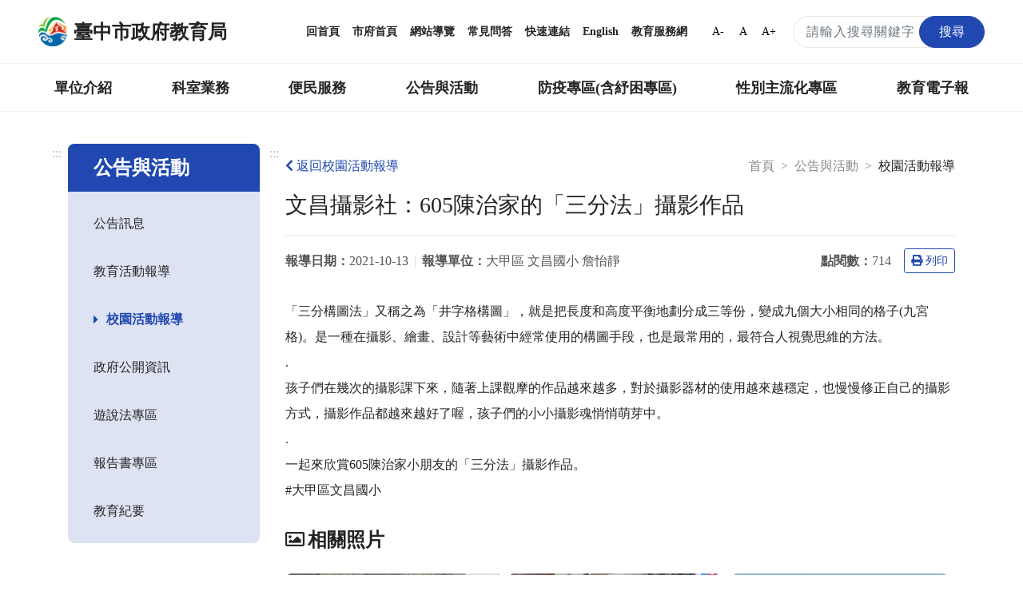

--- FILE ---
content_type: text/html; charset=UTF-8
request_url: https://www.tc.edu.tw/page/e78c96c9-54fc-453a-8119-72e5d4d0dcde/activity-school-content?id=90053
body_size: 17105
content:
<!DOCTYPE html>
<html lang="zh-TW">
<head>
    <meta charset="utf-8">
    <meta http-equiv="X-UA-Compatible" content="IE=edge">
    <meta name="DC.Title" content="臺中市政府教育局-校園活動報導"/>
    <meta name="DC.Subject" content="校園活動報導"/>
    <meta name="DC.Creator" content="TaiChung City Government"/>
    <meta name="DC.Publisher" content="TaiChung City Government"/>
    <meta name="DC.Date" content="2018-03-13"/>
    <meta name="DC.Type" content="文字"/>
    <meta name="DC.Identifier" content="387040000E"/>
    <meta name="DC.Contributor" content="TaiChung City Government"/>
    <meta name="DC.Format" content="text/html"/>
    <meta name="DC.Source" content="臺中市政府教育局"/>
    <meta name="DC.Language" content="中文"/>
    <meta name="DC.Rights" content="臺中市政府教育局"/>
    <meta name="Category.Theme" content="400"/>
    <meta name="Category.Cake" content="500"/>
    <meta name="Category.Service" content="300"/>
    <meta name="google-site-verification" content="_DBtMpKVEhHJHYqCKbZsF1_jkgjD_BbRTwk6SewRr0E"/>
    <meta name="DC.Keywords" content="臺中市政府, TaiChung City Government"/>
    <title>臺中市政府教育局-校園活動報導</title>
    <meta name="viewport" content="width=device-width, initial-scale=1">
    <link rel="canonical" href="https://www.tc.edu.tw">
    <link rel="icon" href="/img/favicon.ico">
    <link rel="stylesheet" href="/css/reset.css">
    <link rel="stylesheet" href="/css/bootstrap.min.css">
    <link href="/fontawesome/css/all.css" rel="stylesheet">
    <!--[if !IE]>-->
    <link rel="stylesheet" href="/css/style.css?v=20231229.0">
    <!--<![endif]-->
    <script src="/js/popper.min.js?v=20210520.0"></script>
    <script src="/js/jquery-3.5.1.min.js"></script>
    <script src="/js/bootstrap.min.js"></script>
    <script type="text/javascript">
        if (/MSIE \d|Trident.*rv:/.test(navigator.userAgent)) {
            document.write('<script src="/js/main-ie.js?version=20231219.0"><\/script>');
            document.write('<link rel="stylesheet" href="/css/style-ie.css?v=20231219.0">');
        } else {
            document.write('<script src="/js/main.js?version=20240515.0"><\/script>');
        }
    </script>
    <link rel="apple-touch-icon" href="/img/app-icon/apple-touch-icon-120x120.png">
    <link rel="apple-touch-icon" sizes="152" href="/img/app-icon/apple-touch-icon-152x152">
    <link rel="apple-touch-icon" sizes="167" href="/img/app-icon/apple-touch-icon-167x167">
    <link rel="apple-touch-icon" sizes="180" href="/img/app-icon/apple-touch-icon-180x180">
    <!-- Global site tag (gtag.js) - Google Analytics -->
    <script async src="https://www.googletagmanager.com/gtag/js?id=UA-21371904-1"></script>
    <script>
        window.dataLayer = window.dataLayer || [];
        function gtag(){dataLayer.push(arguments);}
        gtag('js', new Date());

        gtag('config', 'UA-21371904-1');
    </script>
        <link rel="stylesheet" href="/js/plugins/fancybox/jquery.fancybox.min.css">
    </head>
<body>
<noscript>
    <div class="noscript">您的瀏覽器不支援JavaScript功能，若部分網頁功能無法正常使用時，請開啟瀏覽器JavaScript狀態。<br>
        友善列印：請使用鍵盤按住Ctrl + P開啟列印功能<br>
        字級設定：IE6請利用鍵盤按住ALT鍵 + V → X → (G)最大(L)較大(M)中(S)較小(A)小，來選擇適合您的文字大小，而IE7（含）以上或Firefox瀏覽器則可利用鍵盤 Ctrl +
        (+)放大，(-)縮小來改變字型大小。
    </div>
</noscript>
<nav class="navbar navbar-expand-md" role="navigation">
    <a role="button" class="jump-to-main" href="#AC" tabindex="1">跳到主要內容區</a>
        <div class="navbar-top">
        <a class="navbar-brand" href="/" title="回首頁">
            <img src="/img/tc-logo/tc100logo1.png" alt="臺中市政府教育局局徽">
            <h1>臺中市政府教育局</h1>
        </a>
        <div class="navbar-nav">
            <a href="/" title="回首頁">回首頁</a>
            <a href="https://www.taichung.gov.tw/" target="_blank" title="市府首頁（另開新視窗）">市府首頁</a>
            <a href="/page/97c2eb9c-aeae-4710-ac57-f7152e377779" title="網站導覽">網站導覽</a>
            <a href="/page/cfbdf2b1-5421-4f06-8349-5f5774125738" title="常見問答">常見問答</a>
            <a href="/page/b661f080-9a52-4cb8-9ac2-c2f578f74e1f" title="快速連結">快速連結</a>
            <a href="https://english.taichung.gov.tw/education" target="_blank" title="English（另開新視窗）">English</a>
            <a href="https://service.tc.edu.tw/" target="_blank" title="教育服務網（另開新視窗）">教育服務網</a>
            <button onclick="SetFont('smallfont');" class="font-size-mode smallfont" title="字級變小">A-</button>
            <button onclick="SetFont('font');" class="font-size-mode font" title="預設字級">A</button>
            <button onclick="SetFont('bigfont');" class="font-size-mode bigfont" title="字級變大">A+</button>
            <div class="search-content">
                <form id="search_form" class="search-form" action="/search" method="get">
                    <label for="search_input" class="sr-only"></label>
                    <input name="q" id="search_input" type="text" class="form-control keyWord" accesskey="S"
                           title="搜尋關鍵字" placeholder="請輸入搜尋關鍵字"
                           aria-label="搜尋關鍵字">
                    <button type="submit" class="btn orange submit SearchBtn" title="搜尋"><span>搜尋</span></button>
                </form>
                <span id="search_close" class="search-close" aria-label="關閉搜尋"><i class="fas fa-times"
                                                                                  aria-hidden="true"></i></span>
                <span class="search search-open" aria-label="搜尋"><i class="fas fa-search" aria-hidden="true"></i></span>
            </div>
        </div>
    </div>
        <div class="navbar-bottom">
        <div class="nav-content">
            <ul data-function="nav_control">
                                                                            <li class="nav-item">
                                                            <span class="nav-tab">
                                    <a href="/page/0f22b6f8-a1e3-431a-a3b9-47d3644f4b77" title="單位介紹">單位介紹</a>
                                    </span>
                                <div class="dropdowns">
                                    <div class="secondary-nav">
                                                                                    <div class="sec-item">
                                                <div class="sec-tit">
                                                                                                            <a href="/page/88c049e4-8ff2-472e-90c3-84fa7e680223"
                                                           title="首長介紹">首長介紹</a>
                                                                                                    </div>
                                            </div>
                                                                                    <div class="sec-item">
                                                <div class="sec-tit">
                                                                                                            <a href="/page/f7ce1457-6e70-4b60-b641-917d78627e2c"
                                                           title="組織與職掌">組織與職掌</a>
                                                                                                    </div>
                                            </div>
                                                                                    <div class="sec-item">
                                                <div class="sec-tit">
                                                                                                            <a href="/page/742002fa-06d9-49e7-a25e-05f80c87e6b5"
                                                           title="各級學校">各級學校</a>
                                                                                                    </div>
                                            </div>
                                                                                    <div class="sec-item">
                                                <div class="sec-tit">
                                                                                                            <a href="/page/8d3601c1-609d-4cef-a2e3-ee1584b00c95"
                                                           title="局徽介紹">局徽介紹</a>
                                                                                                    </div>
                                            </div>
                                                                            </div>
                                </div>
                                                    </li>
                                                                                <li class="nav-item">
                                                            <span class="nav-tab">
                                    <a href="/page/7f41f790-be98-4fe6-8611-61eb729f114d" title="科室業務">科室業務</a>
                                    </span>
                                <div class="dropdowns">
                                    <div class="secondary-nav">
                                                                                    <div class="sec-item">
                                                <div class="sec-tit">
                                                                                                            <a href="/page/c9c7e389-1432-4c0f-a452-93bdb0364575"
                                                           title="局長室">局長室</a>
                                                                                                    </div>
                                            </div>
                                                                                    <div class="sec-item">
                                                <div class="sec-tit">
                                                                                                            <a href="/page/ac7f4ff8-2554-4eb2-938e-a408883991f2"
                                                           title="副局長室">副局長室</a>
                                                                                                    </div>
                                            </div>
                                                                                    <div class="sec-item">
                                                <div class="sec-tit">
                                                                                                            <a href="/page/30a981a6-281c-4b93-b37e-e293b2a34b78"
                                                           title="主任秘書">主任秘書</a>
                                                                                                    </div>
                                            </div>
                                                                                    <div class="sec-item">
                                                <div class="sec-tit">
                                                                                                            <a href="/page/00a0f22c-9428-4072-9e8c-6b6f16359c9f"
                                                           title="專門委員">專門委員</a>
                                                                                                    </div>
                                            </div>
                                                                                    <div class="sec-item">
                                                <div class="sec-tit">
                                                                                                            <a href="/page/9ac78e6e-c515-448f-a473-c7fd5c5dea4a"
                                                           title="高中職教育科">高中職教育科</a>
                                                                                                    </div>
                                            </div>
                                                                                    <div class="sec-item">
                                                <div class="sec-tit">
                                                                                                            <a href="/page/ab8b61b0-e358-4552-bd50-4e1f54a6d9db"
                                                           title="國中教育科">國中教育科</a>
                                                                                                    </div>
                                            </div>
                                                                                    <div class="sec-item">
                                                <div class="sec-tit">
                                                                                                            <a href="/page/1a98770c-7491-4959-9e5c-7f3dc07c37f6"
                                                           title="國小教育科">國小教育科</a>
                                                                                                    </div>
                                            </div>
                                                                                    <div class="sec-item">
                                                <div class="sec-tit">
                                                                                                            <a href="/page/4f8e250a-aaa8-46e4-a2e9-3252ff85c3c2"
                                                           title="幼兒教育科">幼兒教育科</a>
                                                                                                    </div>
                                            </div>
                                                                                    <div class="sec-item">
                                                <div class="sec-tit">
                                                                                                            <a href="/page/b94a70c2-29ab-4d2d-ae3d-a74755c3f06c"
                                                           title="終身教育科">終身教育科</a>
                                                                                                    </div>
                                            </div>
                                                                                    <div class="sec-item">
                                                <div class="sec-tit">
                                                                                                            <a href="/page/413cf1a3-d7ee-4488-ad1a-735d20c82888"
                                                           title="特殊教育科">特殊教育科</a>
                                                                                                    </div>
                                            </div>
                                                                                    <div class="sec-item">
                                                <div class="sec-tit">
                                                                                                            <a href="/page/1c1eeef3-43b9-4903-918a-3879995aaea8"
                                                           title="課程教學科">課程教學科</a>
                                                                                                    </div>
                                            </div>
                                                                                    <div class="sec-item">
                                                <div class="sec-tit">
                                                                                                            <a href="/page/4d94e9ed-6a30-46df-87e7-36054a25c8b1"
                                                           title="體育保健科">體育保健科</a>
                                                                                                    </div>
                                            </div>
                                                                                    <div class="sec-item">
                                                <div class="sec-tit">
                                                                                                            <a href="/page/4175f061-4a62-4c8d-b446-0eec42d7f393"
                                                           title="工程營繕科">工程營繕科</a>
                                                                                                    </div>
                                            </div>
                                                                                    <div class="sec-item">
                                                <div class="sec-tit">
                                                                                                            <a href="/page/acbbaaa0-750f-4fd7-b3dd-46e0f3b48745"
                                                           title="秘書室">秘書室</a>
                                                                                                    </div>
                                            </div>
                                                                                    <div class="sec-item">
                                                <div class="sec-tit">
                                                                                                            <a href="/page/704c6873-f3a5-44ab-a0d1-d1ebab153c3a"
                                                           title="學生事務室">學生事務室</a>
                                                                                                    </div>
                                            </div>
                                                                                    <div class="sec-item">
                                                <div class="sec-tit">
                                                                                                            <a href="/page/4458bee5-604f-4115-9d6b-d2686b344509"
                                                           title="人事室">人事室</a>
                                                                                                    </div>
                                            </div>
                                                                                    <div class="sec-item">
                                                <div class="sec-tit">
                                                                                                            <a href="/page/9f662bd9-a646-4953-9ac6-688e426f531f"
                                                           title="會計室">會計室</a>
                                                                                                    </div>
                                            </div>
                                                                                    <div class="sec-item">
                                                <div class="sec-tit">
                                                                                                            <a href="/page/8baf900a-980c-4197-a393-d8604cccbe4c"
                                                           title="政風室">政風室</a>
                                                                                                    </div>
                                            </div>
                                                                                    <div class="sec-item">
                                                <div class="sec-tit">
                                                                                                            <a href="/page/80fe2ea5-aad0-4692-9d6e-a9ac18d4e724"
                                                           title="家庭教育中心">家庭教育中心</a>
                                                                                                    </div>
                                            </div>
                                                                                    <div class="sec-item">
                                                <div class="sec-tit">
                                                                                                            <a href="/page/7771e183-2932-448b-aeef-4f05e56c0f4e"
                                                           title="臺中市教育網路中心">臺中市教育網路中心</a>
                                                                                                    </div>
                                            </div>
                                                                                    <div class="sec-item">
                                                <div class="sec-tit">
                                                                                                            <a href="/page/5b5108e7-5342-4711-b193-d6c3ffa0339f"
                                                           title="教師研習中心">教師研習中心</a>
                                                                                                    </div>
                                            </div>
                                                                                    <div class="sec-item">
                                                <div class="sec-tit">
                                                                                                            <a href="/page/edd8ab8d-eb3e-4b03-abb4-0a2969506b59"
                                                           title="專業實踐分團辦公室">專業實踐分團辦公室</a>
                                                                                                    </div>
                                            </div>
                                                                            </div>
                                </div>
                                                    </li>
                                                                                <li class="nav-item">
                                                            <span class="nav-tab">
                                    <a href="/page/42f1bb9b-401f-4040-b341-4999629a68ed" title="便民服務">便民服務</a>
                                    </span>
                                <div class="dropdowns">
                                    <div class="secondary-nav">
                                                                                    <div class="sec-item">
                                                <div class="sec-tit">
                                                                                                            <a href="/page/bf18f661-09ae-413e-ae67-ce752bb5d661"
                                                           title="重點業務">重點業務</a>
                                                                                                    </div>
                                            </div>
                                                                                    <div class="sec-item">
                                                <div class="sec-tit">
                                                                                                            <a href="/page/fd2c2e43-6d45-463d-ad3f-1c27330001d9"
                                                           title="教育局行事曆">教育局行事曆</a>
                                                                                                    </div>
                                            </div>
                                                                                    <div class="sec-item">
                                                <div class="sec-tit">
                                                                                                            <a href="/page/131cb09d-07a2-41bd-9acf-d8c009c3a47a"
                                                           title="檔案應用服務專區">檔案應用服務專區</a>
                                                                                                    </div>
                                            </div>
                                                                                    <div class="sec-item">
                                                <div class="sec-tit">
                                                                                                            <a href="/page/997ce801-5049-4af9-adcf-6ac75d87f87c"
                                                           title="法規下載">法規下載</a>
                                                                                                    </div>
                                            </div>
                                                                                    <div class="sec-item">
                                                <div class="sec-tit">
                                                                                                            <a href="/page/2e7ae731-405c-4283-ba4b-46bcd18a8811"
                                                           title="意見信箱">意見信箱</a>
                                                                                                    </div>
                                            </div>
                                                                            </div>
                                </div>
                                                    </li>
                                                                                <li class="nav-item">
                                                            <span class="nav-tab">
                                    <a href="/page/17eaf113-c954-4a41-ab6c-9199cfaa12b0" title="公告與活動">公告與活動</a>
                                    </span>
                                <div class="dropdowns">
                                    <div class="secondary-nav">
                                                                                    <div class="sec-item">
                                                <div class="sec-tit">
                                                                                                            <a href="/page/6ea0d0a0-c3e7-4485-9925-ac95271ad618"
                                                           title="公告訊息">公告訊息</a>
                                                                                                    </div>
                                            </div>
                                                                                    <div class="sec-item">
                                                <div class="sec-tit">
                                                                                                            <a href="/page/2d5c2c6c-bd4d-4d3c-a294-8a4f77a34d13"
                                                           title="教育活動報導">教育活動報導</a>
                                                                                                    </div>
                                            </div>
                                                                                    <div class="sec-item">
                                                <div class="sec-tit">
                                                                                                            <a href="/page/e78c96c9-54fc-453a-8119-72e5d4d0dcde"
                                                           title="校園活動報導">校園活動報導</a>
                                                                                                    </div>
                                            </div>
                                                                                    <div class="sec-item">
                                                <div class="sec-tit">
                                                                                                            <a href="/page/51044fbe-85f5-4cc0-a4af-ea2512916809"
                                                           title="政府公開資訊">政府公開資訊</a>
                                                                                                    </div>
                                            </div>
                                                                                    <div class="sec-item">
                                                <div class="sec-tit">
                                                                                                            <a href="/page/730555a6-263f-4e21-b6f1-5285f54d3935"
                                                           title="遊說法專區">遊說法專區</a>
                                                                                                    </div>
                                            </div>
                                                                                    <div class="sec-item">
                                                <div class="sec-tit">
                                                                                                            <a href="/page/77843e57-c4cb-4c41-94a2-c55aaf6a3e43"
                                                           title="報告書專區">報告書專區</a>
                                                                                                    </div>
                                            </div>
                                                                                    <div class="sec-item">
                                                <div class="sec-tit">
                                                                                                            <a href="/page/ce1653af-e584-470c-a3ad-4d0cd7216b90"
                                                           title="教育紀要">教育紀要</a>
                                                                                                    </div>
                                            </div>
                                                                            </div>
                                </div>
                                                    </li>
                                                                                <li class="nav-item">
                                                            <span class="nav-tab">
                                    <a href="/page/01d5d4b0-4402-4170-aea4-f02b2e65e82c" title="防疫專區(含紓困專區)">防疫專區(含紓困專區)</a>
                                    </span>
                                <div class="dropdowns">
                                    <div class="secondary-nav">
                                                                                    <div class="sec-item">
                                                <div class="sec-tit">
                                                                                                            <a href="/page/5bc00463-98ed-48f2-91d2-a9f95e8524b5"
                                                           title="學校政策">學校政策</a>
                                                                                                    </div>
                                            </div>
                                                                                    <div class="sec-item">
                                                <div class="sec-tit">
                                                                                                            <a href="/page/d4a78282-0c20-4696-bafd-8f1a8ac4289d"
                                                           title="防疫措施">防疫措施</a>
                                                                                                    </div>
                                            </div>
                                                                                    <div class="sec-item">
                                                <div class="sec-tit">
                                                                                                            <a href="/page/e74ff2a6-dae0-4874-835a-0b23f86ca791"
                                                           title="幼兒園">幼兒園</a>
                                                                                                    </div>
                                            </div>
                                                                                    <div class="sec-item">
                                                <div class="sec-tit">
                                                                                                            <a href="/page/79fe2363-95ea-41ab-a0ed-d811a1db43ba"
                                                           title="補習班、課照中心暨社區大學">補習班、課照中心暨社區大學</a>
                                                                                                    </div>
                                            </div>
                                                                                    <div class="sec-item">
                                                <div class="sec-tit">
                                                                                                            <a href="/page/42b69abf-8508-4ff8-a9ae-c5bca92b71f8"
                                                           title="臺中市居家安心照護方案">臺中市居家安心照護方案</a>
                                                                                                    </div>
                                            </div>
                                                                                    <div class="sec-item">
                                                <div class="sec-tit">
                                                                                                            <a href="/page/f808dc93-2400-452b-8fe0-55c0130f7ec6"
                                                           title="臺中市各級學校停課訊息">臺中市各級學校停課訊息</a>
                                                                                                    </div>
                                            </div>
                                                                                    <div class="sec-item">
                                                <div class="sec-tit">
                                                                                                            <a href="/page/49063efd-6e0c-494e-86bb-2f0a3243ed54"
                                                           title="學生疫苗">學生疫苗</a>
                                                                                                    </div>
                                            </div>
                                                                            </div>
                                </div>
                                                    </li>
                                                                                <li class="nav-item">
                                                            <span class="nav-tab">
                                    <a href="/page/88783181-6a4d-460a-9108-08b80ba0d02a" title="性別主流化專區">性別主流化專區</a>
                                    </span>
                                <div class="dropdowns">
                                    <div class="secondary-nav">
                                                                                    <div class="sec-item">
                                                <div class="sec-tit">
                                                                                                            <a href="/page/4a13b5da-ae6a-466d-9e6f-d172d302a77f"
                                                           title="性別平等專案小組">性別平等專案小組</a>
                                                                                                    </div>
                                            </div>
                                                                                    <div class="sec-item">
                                                <div class="sec-tit">
                                                                                                            <a href="/page/7c790466-395a-4288-bb69-361ba8865ff2"
                                                           title="性別意識培力">性別意識培力</a>
                                                                                                    </div>
                                            </div>
                                                                                    <div class="sec-item">
                                                <div class="sec-tit">
                                                                                                            <a href="/page/f4ee5e28-6a67-4e80-ad09-2bb510778929"
                                                           title="性別統計與分析">性別統計與分析</a>
                                                                                                    </div>
                                            </div>
                                                                                    <div class="sec-item">
                                                <div class="sec-tit">
                                                                                                            <a href="/page/28646a70-0bc7-494b-ad9a-60c726c40313"
                                                           title="性別影響評估">性別影響評估</a>
                                                                                                    </div>
                                            </div>
                                                                                    <div class="sec-item">
                                                <div class="sec-tit">
                                                                                                            <a href="/page/df1c560d-ba6b-4101-8014-4599b34014c7"
                                                           title="性別預算">性別預算</a>
                                                                                                    </div>
                                            </div>
                                                                                    <div class="sec-item">
                                                <div class="sec-tit">
                                                                                                            <a href="/page/8e866290-3366-4c95-b4e8-58e13987f2db"
                                                           title="CEDAW與性別平等宣導">CEDAW與性別平等宣導</a>
                                                                                                    </div>
                                            </div>
                                                                                    <div class="sec-item">
                                                <div class="sec-tit">
                                                                                                            <a href="/page/b219dcf0-c922-49d8-be5d-7c2476cd6ad9"
                                                           title="性別主流化執行成果">性別主流化執行成果</a>
                                                                                                    </div>
                                            </div>
                                                                                    <div class="sec-item">
                                                <div class="sec-tit">
                                                                                                            <a href="/page/4d764376-381d-4160-8951-480afefbf190"
                                                           title="性別相關法規">性別相關法規</a>
                                                                                                    </div>
                                            </div>
                                                                                    <div class="sec-item">
                                                <div class="sec-tit">
                                                                                                            <a href="/page/7910fe7b-d5e1-4cb9-962e-e2519d6cc3f6"
                                                           title="其他">其他</a>
                                                                                                    </div>
                                            </div>
                                                                            </div>
                                </div>
                                                    </li>
                                                                                <li class="nav-item">
                                                                                                <span class="nav-tab">
                                        <a href="https://epaper.tc.edu.tw" target="_blank" title="教育電子報（另開新視窗）">教育電子報</a>
                                    </span>
                                                                                    </li>
                                                                                    </ul>
        </div>
    </div>

        <div class="navbar-mobile">
        <div class="mobile-topnav">
            <a role="button" accesskey="U" id="AU" href="#AU" class="accesskey u" title="上方主選單連結區，此區塊呈現本網站的主選單連結(U)">:::</a>
            <span class="menu-open mr-3" role="button"
                  aria-label="展開選單">
                <i class="fas fa-bars" aria-hidden="true"></i>
                            </span>
            <a class="navbar-brand" href="/">
                <img src="/img/tc-logo/tc100logo1.png" alt="臺中市政府教育局局徽">
                <span>臺中市政府教育局</span>
            </a>
            <div class="topnav-right">
                <span class="search-open" aria-label="搜尋">
                    <i class="fas fa-search" aria-hidden="true"></i>
                </span>
                <div class="search-content">
                    <form id="m_search_form" class="search-form" action="/search" method="get">
                        <label for="search_input_sm" class="sr-only"></label>
                        <input name="q" type="text" id="search_input_sm" class="form-control" title="搜尋關鍵字"
                               placeholder="請輸入搜尋關鍵字" aria-label="搜尋關鍵字">
                        <button type="submit" class="btn orange submit" title="搜尋（另開新視窗）"><span>搜尋</span></button>
                    </form>
                    <span id="m_search_close" class="search-close" aria-label="關閉搜尋"><i class="fas fa-times"
                                                                                        aria-hidden="true"></i></span>
                </div>
            </div>
        </div>
        <div class="slide-mask"></div>
        <div class="slide">
            <ul class="mobile-accordion " id="m_accordion">
                <li class="nav-top">
                    <span class="menu-close" role="button" aria-label="展開選單">
                        <i class="fas fa-times" aria-hidden="true"></i>
                    </span>
                </li>
                <li class="nav-custom">
                    <a href="/page/97c2eb9c-aeae-4710-ac57-f7152e377779" title="網站導覽">網站導覽</a><a href="/page/cfbdf2b1-5421-4f06-8349-5f5774125738" title="常見問答">常見問答</a><a href="https://english.taichung.gov.tw/education" target="_blank"
                         title="English（另開新視窗）">English</a>

                </li>
                                                            <li class="nav-item nav-has-submenu">
                            <a role="button" href="#nav-0f22b6f8-a1e3-431a-a3b9-47d3644f4b77" class="nav-link" data-toggle="collapse"
                               data-target="#nav-0f22b6f8-a1e3-431a-a3b9-47d3644f4b77" aria-expanded="false" aria-controls="nav-0f22b6f8-a1e3-431a-a3b9-47d3644f4b77"
                               title="單位介紹">單位介紹</a>
                            <ul class="mobile-submenu collapse" id="nav-0f22b6f8-a1e3-431a-a3b9-47d3644f4b77" data-parent="#m_accordion">
                                                                    <li>
                                                                                    <a class="nav-link" href="/page/88c049e4-8ff2-472e-90c3-84fa7e680223"
                                               title="首長介紹">首長介紹</a>
                                                                            </li>
                                                                    <li>
                                                                                    <a class="nav-link" href="/page/f7ce1457-6e70-4b60-b641-917d78627e2c"
                                               title="組織與職掌">組織與職掌</a>
                                                                            </li>
                                                                    <li>
                                                                                    <a class="nav-link" href="/page/742002fa-06d9-49e7-a25e-05f80c87e6b5"
                                               title="各級學校">各級學校</a>
                                                                            </li>
                                                                    <li>
                                                                                    <a class="nav-link" href="/page/8d3601c1-609d-4cef-a2e3-ee1584b00c95"
                                               title="局徽介紹">局徽介紹</a>
                                                                            </li>
                                                            </ul>
                        </li>
                                                                                <li class="nav-item nav-has-submenu">
                            <a role="button" href="#nav-7f41f790-be98-4fe6-8611-61eb729f114d" class="nav-link" data-toggle="collapse"
                               data-target="#nav-7f41f790-be98-4fe6-8611-61eb729f114d" aria-expanded="false" aria-controls="nav-7f41f790-be98-4fe6-8611-61eb729f114d"
                               title="科室業務">科室業務</a>
                            <ul class="mobile-submenu collapse" id="nav-7f41f790-be98-4fe6-8611-61eb729f114d" data-parent="#m_accordion">
                                                                    <li>
                                                                                    <a class="nav-link" href="/page/c9c7e389-1432-4c0f-a452-93bdb0364575"
                                               title="局長室">局長室</a>
                                                                            </li>
                                                                    <li>
                                                                                    <a class="nav-link" href="/page/ac7f4ff8-2554-4eb2-938e-a408883991f2"
                                               title="副局長室">副局長室</a>
                                                                            </li>
                                                                    <li>
                                                                                    <a class="nav-link" href="/page/30a981a6-281c-4b93-b37e-e293b2a34b78"
                                               title="主任秘書">主任秘書</a>
                                                                            </li>
                                                                    <li>
                                                                                    <a class="nav-link" href="/page/00a0f22c-9428-4072-9e8c-6b6f16359c9f"
                                               title="專門委員">專門委員</a>
                                                                            </li>
                                                                    <li>
                                                                                    <a class="nav-link" href="/page/9ac78e6e-c515-448f-a473-c7fd5c5dea4a"
                                               title="高中職教育科">高中職教育科</a>
                                                                            </li>
                                                                    <li>
                                                                                    <a class="nav-link" href="/page/ab8b61b0-e358-4552-bd50-4e1f54a6d9db"
                                               title="國中教育科">國中教育科</a>
                                                                            </li>
                                                                    <li>
                                                                                    <a class="nav-link" href="/page/1a98770c-7491-4959-9e5c-7f3dc07c37f6"
                                               title="國小教育科">國小教育科</a>
                                                                            </li>
                                                                    <li>
                                                                                    <a class="nav-link" href="/page/4f8e250a-aaa8-46e4-a2e9-3252ff85c3c2"
                                               title="幼兒教育科">幼兒教育科</a>
                                                                            </li>
                                                                    <li>
                                                                                    <a class="nav-link" href="/page/b94a70c2-29ab-4d2d-ae3d-a74755c3f06c"
                                               title="終身教育科">終身教育科</a>
                                                                            </li>
                                                                    <li>
                                                                                    <a class="nav-link" href="/page/413cf1a3-d7ee-4488-ad1a-735d20c82888"
                                               title="特殊教育科">特殊教育科</a>
                                                                            </li>
                                                                    <li>
                                                                                    <a class="nav-link" href="/page/1c1eeef3-43b9-4903-918a-3879995aaea8"
                                               title="課程教學科">課程教學科</a>
                                                                            </li>
                                                                    <li>
                                                                                    <a class="nav-link" href="/page/4d94e9ed-6a30-46df-87e7-36054a25c8b1"
                                               title="體育保健科">體育保健科</a>
                                                                            </li>
                                                                    <li>
                                                                                    <a class="nav-link" href="/page/4175f061-4a62-4c8d-b446-0eec42d7f393"
                                               title="工程營繕科">工程營繕科</a>
                                                                            </li>
                                                                    <li>
                                                                                    <a class="nav-link" href="/page/acbbaaa0-750f-4fd7-b3dd-46e0f3b48745"
                                               title="秘書室">秘書室</a>
                                                                            </li>
                                                                    <li>
                                                                                    <a class="nav-link" href="/page/704c6873-f3a5-44ab-a0d1-d1ebab153c3a"
                                               title="學生事務室">學生事務室</a>
                                                                            </li>
                                                                    <li>
                                                                                    <a class="nav-link" href="/page/4458bee5-604f-4115-9d6b-d2686b344509"
                                               title="人事室">人事室</a>
                                                                            </li>
                                                                    <li>
                                                                                    <a class="nav-link" href="/page/9f662bd9-a646-4953-9ac6-688e426f531f"
                                               title="會計室">會計室</a>
                                                                            </li>
                                                                    <li>
                                                                                    <a class="nav-link" href="/page/8baf900a-980c-4197-a393-d8604cccbe4c"
                                               title="政風室">政風室</a>
                                                                            </li>
                                                                    <li>
                                                                                    <a class="nav-link" href="/page/80fe2ea5-aad0-4692-9d6e-a9ac18d4e724"
                                               title="家庭教育中心">家庭教育中心</a>
                                                                            </li>
                                                                    <li>
                                                                                    <a class="nav-link" href="/page/7771e183-2932-448b-aeef-4f05e56c0f4e"
                                               title="臺中市教育網路中心">臺中市教育網路中心</a>
                                                                            </li>
                                                                    <li>
                                                                                    <a class="nav-link" href="/page/5b5108e7-5342-4711-b193-d6c3ffa0339f"
                                               title="教師研習中心">教師研習中心</a>
                                                                            </li>
                                                                    <li>
                                                                                    <a class="nav-link" href="/page/edd8ab8d-eb3e-4b03-abb4-0a2969506b59"
                                               title="專業實踐分團辦公室">專業實踐分團辦公室</a>
                                                                            </li>
                                                            </ul>
                        </li>
                                                                                <li class="nav-item nav-has-submenu">
                            <a role="button" href="#nav-42f1bb9b-401f-4040-b341-4999629a68ed" class="nav-link" data-toggle="collapse"
                               data-target="#nav-42f1bb9b-401f-4040-b341-4999629a68ed" aria-expanded="false" aria-controls="nav-42f1bb9b-401f-4040-b341-4999629a68ed"
                               title="便民服務">便民服務</a>
                            <ul class="mobile-submenu collapse" id="nav-42f1bb9b-401f-4040-b341-4999629a68ed" data-parent="#m_accordion">
                                                                    <li>
                                                                                    <a class="nav-link" href="/page/bf18f661-09ae-413e-ae67-ce752bb5d661"
                                               title="重點業務">重點業務</a>
                                                                            </li>
                                                                    <li>
                                                                                    <a class="nav-link" href="/page/fd2c2e43-6d45-463d-ad3f-1c27330001d9"
                                               title="教育局行事曆">教育局行事曆</a>
                                                                            </li>
                                                                    <li>
                                                                                    <a class="nav-link" href="/page/131cb09d-07a2-41bd-9acf-d8c009c3a47a"
                                               title="檔案應用服務專區">檔案應用服務專區</a>
                                                                            </li>
                                                                    <li>
                                                                                    <a class="nav-link" href="/page/997ce801-5049-4af9-adcf-6ac75d87f87c"
                                               title="法規下載">法規下載</a>
                                                                            </li>
                                                                    <li>
                                                                                    <a class="nav-link" href="/page/2e7ae731-405c-4283-ba4b-46bcd18a8811"
                                               title="意見信箱">意見信箱</a>
                                                                            </li>
                                                            </ul>
                        </li>
                                                                                <li class="nav-item nav-has-submenu">
                            <a role="button" href="#nav-17eaf113-c954-4a41-ab6c-9199cfaa12b0" class="nav-link" data-toggle="collapse"
                               data-target="#nav-17eaf113-c954-4a41-ab6c-9199cfaa12b0" aria-expanded="false" aria-controls="nav-17eaf113-c954-4a41-ab6c-9199cfaa12b0"
                               title="公告與活動">公告與活動</a>
                            <ul class="mobile-submenu collapse" id="nav-17eaf113-c954-4a41-ab6c-9199cfaa12b0" data-parent="#m_accordion">
                                                                    <li>
                                                                                    <a class="nav-link" href="/page/6ea0d0a0-c3e7-4485-9925-ac95271ad618"
                                               title="公告訊息">公告訊息</a>
                                                                            </li>
                                                                    <li>
                                                                                    <a class="nav-link" href="/page/2d5c2c6c-bd4d-4d3c-a294-8a4f77a34d13"
                                               title="教育活動報導">教育活動報導</a>
                                                                            </li>
                                                                    <li>
                                                                                    <a class="nav-link" href="/page/e78c96c9-54fc-453a-8119-72e5d4d0dcde"
                                               title="校園活動報導">校園活動報導</a>
                                                                            </li>
                                                                    <li>
                                                                                    <a class="nav-link" href="/page/51044fbe-85f5-4cc0-a4af-ea2512916809"
                                               title="政府公開資訊">政府公開資訊</a>
                                                                            </li>
                                                                    <li>
                                                                                    <a class="nav-link" href="/page/730555a6-263f-4e21-b6f1-5285f54d3935"
                                               title="遊說法專區">遊說法專區</a>
                                                                            </li>
                                                                    <li>
                                                                                    <a class="nav-link" href="/page/77843e57-c4cb-4c41-94a2-c55aaf6a3e43"
                                               title="報告書專區">報告書專區</a>
                                                                            </li>
                                                                    <li>
                                                                                    <a class="nav-link" href="/page/ce1653af-e584-470c-a3ad-4d0cd7216b90"
                                               title="教育紀要">教育紀要</a>
                                                                            </li>
                                                            </ul>
                        </li>
                                                                                <li class="nav-item nav-has-submenu">
                            <a role="button" href="#nav-01d5d4b0-4402-4170-aea4-f02b2e65e82c" class="nav-link" data-toggle="collapse"
                               data-target="#nav-01d5d4b0-4402-4170-aea4-f02b2e65e82c" aria-expanded="false" aria-controls="nav-01d5d4b0-4402-4170-aea4-f02b2e65e82c"
                               title="防疫專區(含紓困專區)">防疫專區(含紓困專區)</a>
                            <ul class="mobile-submenu collapse" id="nav-01d5d4b0-4402-4170-aea4-f02b2e65e82c" data-parent="#m_accordion">
                                                                    <li>
                                                                                    <a class="nav-link" href="/page/5bc00463-98ed-48f2-91d2-a9f95e8524b5"
                                               title="學校政策">學校政策</a>
                                                                            </li>
                                                                    <li>
                                                                                    <a class="nav-link" href="/page/d4a78282-0c20-4696-bafd-8f1a8ac4289d"
                                               title="防疫措施">防疫措施</a>
                                                                            </li>
                                                                    <li>
                                                                                    <a class="nav-link" href="/page/e74ff2a6-dae0-4874-835a-0b23f86ca791"
                                               title="幼兒園">幼兒園</a>
                                                                            </li>
                                                                    <li>
                                                                                    <a class="nav-link" href="/page/79fe2363-95ea-41ab-a0ed-d811a1db43ba"
                                               title="補習班、課照中心暨社區大學">補習班、課照中心暨社區大學</a>
                                                                            </li>
                                                                    <li>
                                                                                    <a class="nav-link" href="/page/42b69abf-8508-4ff8-a9ae-c5bca92b71f8"
                                               title="臺中市居家安心照護方案">臺中市居家安心照護方案</a>
                                                                            </li>
                                                                    <li>
                                                                                    <a class="nav-link" href="/page/f808dc93-2400-452b-8fe0-55c0130f7ec6"
                                               title="臺中市各級學校停課訊息">臺中市各級學校停課訊息</a>
                                                                            </li>
                                                                    <li>
                                                                                    <a class="nav-link" href="/page/49063efd-6e0c-494e-86bb-2f0a3243ed54"
                                               title="學生疫苗">學生疫苗</a>
                                                                            </li>
                                                            </ul>
                        </li>
                                                                                <li class="nav-item nav-has-submenu">
                            <a role="button" href="#nav-88783181-6a4d-460a-9108-08b80ba0d02a" class="nav-link" data-toggle="collapse"
                               data-target="#nav-88783181-6a4d-460a-9108-08b80ba0d02a" aria-expanded="false" aria-controls="nav-88783181-6a4d-460a-9108-08b80ba0d02a"
                               title="性別主流化專區">性別主流化專區</a>
                            <ul class="mobile-submenu collapse" id="nav-88783181-6a4d-460a-9108-08b80ba0d02a" data-parent="#m_accordion">
                                                                    <li>
                                                                                    <a class="nav-link" href="/page/4a13b5da-ae6a-466d-9e6f-d172d302a77f"
                                               title="性別平等專案小組">性別平等專案小組</a>
                                                                            </li>
                                                                    <li>
                                                                                    <a class="nav-link" href="/page/7c790466-395a-4288-bb69-361ba8865ff2"
                                               title="性別意識培力">性別意識培力</a>
                                                                            </li>
                                                                    <li>
                                                                                    <a class="nav-link" href="/page/f4ee5e28-6a67-4e80-ad09-2bb510778929"
                                               title="性別統計與分析">性別統計與分析</a>
                                                                            </li>
                                                                    <li>
                                                                                    <a class="nav-link" href="/page/28646a70-0bc7-494b-ad9a-60c726c40313"
                                               title="性別影響評估">性別影響評估</a>
                                                                            </li>
                                                                    <li>
                                                                                    <a class="nav-link" href="/page/df1c560d-ba6b-4101-8014-4599b34014c7"
                                               title="性別預算">性別預算</a>
                                                                            </li>
                                                                    <li>
                                                                                    <a class="nav-link" href="/page/8e866290-3366-4c95-b4e8-58e13987f2db"
                                               title="CEDAW與性別平等宣導">CEDAW與性別平等宣導</a>
                                                                            </li>
                                                                    <li>
                                                                                    <a class="nav-link" href="/page/b219dcf0-c922-49d8-be5d-7c2476cd6ad9"
                                               title="性別主流化執行成果">性別主流化執行成果</a>
                                                                            </li>
                                                                    <li>
                                                                                    <a class="nav-link" href="/page/4d764376-381d-4160-8951-480afefbf190"
                                               title="性別相關法規">性別相關法規</a>
                                                                            </li>
                                                                    <li>
                                                                                    <a class="nav-link" href="/page/7910fe7b-d5e1-4cb9-962e-e2519d6cc3f6"
                                               title="其他">其他</a>
                                                                            </li>
                                                            </ul>
                        </li>
                                                                                <li class="nav-item">
                                                            <a class="nav-link" href="https://epaper.tc.edu.tw" target="_blank"
                                   title="教育電子報（另開新視窗）">教育電子報</a>
                                                    </li>
                                                                                <li class="nav-item nav-has-submenu">
                            <a role="button" href="#nav-57b33b23-3d5a-45c3-962d-6bffe7385d34" class="nav-link" data-toggle="collapse"
                               data-target="#nav-57b33b23-3d5a-45c3-962d-6bffe7385d34" aria-expanded="false" aria-controls="nav-57b33b23-3d5a-45c3-962d-6bffe7385d34"
                               title="網站資訊">網站資訊</a>
                            <ul class="mobile-submenu collapse" id="nav-57b33b23-3d5a-45c3-962d-6bffe7385d34" data-parent="#m_accordion">
                                                                    <li>
                                                                                    <a class="nav-link" href="/page/97c2eb9c-aeae-4710-ac57-f7152e377779"
                                               title="網站導覽">網站導覽</a>
                                                                            </li>
                                                                    <li>
                                                                                    <a class="nav-link" href="/page/cfbdf2b1-5421-4f06-8349-5f5774125738"
                                               title="常見問答">常見問答</a>
                                                                            </li>
                                                                    <li>
                                                                                    <a class="nav-link" href="/page/d9a68b7e-364d-4402-a2d3-2626df65486c"
                                               title="隱私權及資訊安全政策">隱私權及資訊安全政策</a>
                                                                            </li>
                                                                    <li>
                                                                                    <a class="nav-link" href="/page/d7d9c99b-2612-4233-abf6-93d8315f0f41"
                                               title="網站服務條款">網站服務條款</a>
                                                                            </li>
                                                                    <li>
                                                                                    <a class="nav-link" href="/page/fc61e928-127c-453a-b518-0a74d69c0ca8"
                                               title="無障礙宣告">無障礙宣告</a>
                                                                            </li>
                                                                    <li>
                                                                                    <a class="nav-link" href="/page/830081ec-82b5-4956-bbd7-4422473a9bce"
                                               title="交通指南">交通指南</a>
                                                                            </li>
                                                                    <li>
                                                                                    <a class="nav-link" href="/page/0b077cc4-15e5-4035-a067-840fc0f9d502"
                                               title="教育局電話分機一覽表">教育局電話分機一覽表</a>
                                                                            </li>
                                                                    <li>
                                                                                    <a class="nav-link" href="/page/be8c9fb8-5be9-49fb-83ba-19a547b9ed06"
                                               title="常用連結">常用連結</a>
                                                                            </li>
                                                                    <li>
                                                                                    <a class="nav-link" href="/page/b661f080-9a52-4cb8-9ac2-c2f578f74e1f"
                                               title="快速連結">快速連結</a>
                                                                            </li>
                                                            </ul>
                        </li>
                                                    <li class="nav-item">
                    <a class="nav-link" href="https://service.tc.edu.tw/" target="_blank" title="教育服務網（另開新視窗）">教育服務網</a>
                </li>
            </ul>
        </div>
    </div>
</nav>

<div class="mask-content"></div>
<main id="main" class="main-content">
            <section>
    <div class="container clearfix">
                <aside class="sidebar">
            <a accesskey="L" id="AL" href="#AL" class="accesskey" title="左方次選單連結區，此區塊呈現本網站的次選單連結(L)">:::</a>
            <div class="sidebar-title">公告與活動</div>
            <ul class="accordion sidebar-panel" id="">
                                    <li class="panel ">
                                                    <a href="/page/6ea0d0a0-c3e7-4485-9925-ac95271ad618" title="公告訊息">公告訊息</a>
                                            </li>
                                    <li class="panel ">
                                                    <a href="/page/2d5c2c6c-bd4d-4d3c-a294-8a4f77a34d13" title="教育活動報導">教育活動報導</a>
                                            </li>
                                    <li class="panel active">
                                                    <a href="/page/e78c96c9-54fc-453a-8119-72e5d4d0dcde" title="校園活動報導">校園活動報導</a>
                                            </li>
                                    <li class="panel ">
                                                    <a href="/page/51044fbe-85f5-4cc0-a4af-ea2512916809" title="政府公開資訊">政府公開資訊</a>
                                            </li>
                                    <li class="panel ">
                                                    <a href="/page/730555a6-263f-4e21-b6f1-5285f54d3935" title="遊說法專區">遊說法專區</a>
                                            </li>
                                    <li class="panel ">
                                                    <a href="/page/77843e57-c4cb-4c41-94a2-c55aaf6a3e43" title="報告書專區">報告書專區</a>
                                            </li>
                                    <li class="panel ">
                                                    <a href="/page/ce1653af-e584-470c-a3ad-4d0cd7216b90" title="教育紀要">教育紀要</a>
                                            </li>
                            </ul>
                                </aside>
        <div class="content-wrap">
            <a accesskey="C" id="AC" href="#AC" class="accesskey c" title="中間主要內容區，此區塊呈現網頁主要內容(C)">:::</a>
            <div class="header mb-sm-0 mb-3">
                <nav aria-label="breadcrumb">
                                        <ol class="breadcrumb">
                                                     <li class="breadcrumb-item"><a
                                        href="/"
                                        title="首頁">首頁</a>
                            </li>                               <li class="breadcrumb-item"><a
                                        href="/page/17eaf113-c954-4a41-ab6c-9199cfaa12b0"
                                        title="公告與活動">公告與活動</a>
                            </li>                               <li class="breadcrumb-item active" title="校園活動報導">校園活動報導</li>                      </ol>
                </nav>
                                                <a href="#" class="mr-auto goBack" title="返回上一頁">
                    <i class="fas fa-chevron-left left" aria-hidden="true"></i>返回校園活動報導</a>
                
            </div>
            <div class="content">
                            <div id="print-content">
                <h2 class="content-title">文昌攝影社：605陳治家的「三分法」攝影作品</h2>
                <div id="" class="content-info">
                    <div class="info-front">
                        <div>
                            <span class="font-weight-bold">報導日期：</span><span>2021-10-13</span>
                        </div>
                        <div><span class="font-weight-bold">報導單位：</span><span>大甲區 文昌國小 詹怡靜</span>
                        </div>
                    </div>
                    <div class="info-end">
                    <span class="mr-3">
                        <span class="font-weight-bold">點閱數：</span><span>714</span>
                    </span>
                        <button class="btn btn-outline-primary btn-sm" id="print-it" title="列印"><i
                                    class="fas fa-print left" aria-hidden="true"></i>列印
                        </button>
                    </div>
                </div>
                <div class="content-detail">
                    <p> 「三分構圖法」又稱之為「井字格構圖」，就是把長度和高度平衡地劃分成三等份，變成九個大小相同的格子(九宮格)。是一種在攝影、繪畫、設計等藝術中經常使用的構圖手段，也是最常用的，最符合人視覺思維的方法。<br />
.<br />
  孩子們在幾次的攝影課下來，隨著上課觀摩的作品越來越多，對於攝影器材的使用越來越穩定，也慢慢修正自己的攝影方式，攝影作品都越來越好了喔，孩子們的小小攝影魂悄悄萌芽中。<br />
.<br />
 一起來欣賞605陳治家小朋友的「三分法」攝影作品。<br />
#大甲區文昌國小</p>
                                            <div class="attachment">
                            <h3><i class="far fa-image left" aria-hidden="true"></i>相關照片</h3>
                            <ul class="attachment-photo" style="letter-spacing: -8px">
                                                                    <li style="letter-spacing: normal"><a href="/show-image/SchoolNewsFile-61662c3f6a86470509268b03.png" title="活動圖片" data-fancybox="gallery">
                                            <img src="/show-image/SchoolNewsFile-61662c3f6a86470509268b03.png"
                                                 alt="活動圖片">
                                        </a></li>
                                                                    <li style="letter-spacing: normal"><a href="/show-image/SchoolNewsFile-61662c406a86470509268b04.png" title="活動圖片" data-fancybox="gallery">
                                            <img src="/show-image/SchoolNewsFile-61662c406a86470509268b04.png"
                                                 alt="活動圖片">
                                        </a></li>
                                                                    <li style="letter-spacing: normal"><a href="/show-image/SchoolNewsFile-61662c406a86470509268b05.png" title="活動圖片" data-fancybox="gallery">
                                            <img src="/show-image/SchoolNewsFile-61662c406a86470509268b05.png"
                                                 alt="活動圖片">
                                        </a></li>
                                                                    <li style="letter-spacing: normal"><a href="/show-image/SchoolNewsFile-61662c416a86470509268b06.png" title="活動圖片" data-fancybox="gallery">
                                            <img src="/show-image/SchoolNewsFile-61662c416a86470509268b06.png"
                                                 alt="活動圖片">
                                        </a></li>
                                                                    <li style="letter-spacing: normal"><a href="/show-image/SchoolNewsFile-61662c416a86470509268b07.png" title="活動圖片" data-fancybox="gallery">
                                            <img src="/show-image/SchoolNewsFile-61662c416a86470509268b07.png"
                                                 alt="活動圖片">
                                        </a></li>
                                                            </ul>
                        </div>
                                    </div>
                <div class="content-footer">
                                            <div>
                            <span class="font-weight-bold">最後更新時間：</span><span>2021-10-13 09:54:30</span>
                        </div>
                                                                            </div>
            </div>
                    </div>
        </div>

    </div>
</section>

        <footer>
        <div class="footer-nav">
            <div class="footer-nav-control">
                <a role="button" href="#footer-nav-btn" id="footer-nav-btn" aria-expanded="true"><span>關閉</span><i class="fas fa-chevron-down right"
                                                                  aria-hidden="true"></i></a>
            </div>

            <div class="footer-nav-content">
                <div class="container">
                    <a role="button" accesskey="Z" id="AZ" href="#AZ" class="accesskey z" title="下方選單連結區(Z)">:::</a>
                    <div class="row">
                                                                                    <div class="footer-nav-item">
                                    <div class="footer-nav-title">
                                                                                    <a href="/page/0f22b6f8-a1e3-431a-a3b9-47d3644f4b77" title="單位介紹">單位介紹</a>
                                                                            </div>
                                                                            <ul class="footer-nav-list">
                                                                                            <li>
                                                                                                            <a href="/page/88c049e4-8ff2-472e-90c3-84fa7e680223"
                                                           title="首長介紹">首長介紹</a>
                                                                                                    </li>
                                                                                            <li>
                                                                                                            <a href="/page/f7ce1457-6e70-4b60-b641-917d78627e2c"
                                                           title="組織與職掌">組織與職掌</a>
                                                                                                    </li>
                                                                                            <li>
                                                                                                            <a href="/page/742002fa-06d9-49e7-a25e-05f80c87e6b5"
                                                           title="各級學校">各級學校</a>
                                                                                                    </li>
                                                                                            <li>
                                                                                                            <a href="/page/8d3601c1-609d-4cef-a2e3-ee1584b00c95"
                                                           title="局徽介紹">局徽介紹</a>
                                                                                                    </li>
                                                                                    </ul>
                                                                    </div>
                                                                                                                <div class="footer-nav-item">
                                    <div class="footer-nav-title">
                                                                                    <a href="/page/7f41f790-be98-4fe6-8611-61eb729f114d" title="科室業務">科室業務</a>
                                                                            </div>
                                                                            <ul class="footer-nav-list">
                                                                                            <li>
                                                                                                            <a href="/page/c9c7e389-1432-4c0f-a452-93bdb0364575"
                                                           title="局長室">局長室</a>
                                                                                                    </li>
                                                                                            <li>
                                                                                                            <a href="/page/ac7f4ff8-2554-4eb2-938e-a408883991f2"
                                                           title="副局長室">副局長室</a>
                                                                                                    </li>
                                                                                            <li>
                                                                                                            <a href="/page/30a981a6-281c-4b93-b37e-e293b2a34b78"
                                                           title="主任秘書">主任秘書</a>
                                                                                                    </li>
                                                                                            <li>
                                                                                                            <a href="/page/00a0f22c-9428-4072-9e8c-6b6f16359c9f"
                                                           title="專門委員">專門委員</a>
                                                                                                    </li>
                                                                                            <li>
                                                                                                            <a href="/page/9ac78e6e-c515-448f-a473-c7fd5c5dea4a"
                                                           title="高中職教育科">高中職教育科</a>
                                                                                                    </li>
                                                                                            <li>
                                                                                                            <a href="/page/ab8b61b0-e358-4552-bd50-4e1f54a6d9db"
                                                           title="國中教育科">國中教育科</a>
                                                                                                    </li>
                                                                                            <li>
                                                                                                            <a href="/page/1a98770c-7491-4959-9e5c-7f3dc07c37f6"
                                                           title="國小教育科">國小教育科</a>
                                                                                                    </li>
                                                                                            <li>
                                                                                                            <a href="/page/4f8e250a-aaa8-46e4-a2e9-3252ff85c3c2"
                                                           title="幼兒教育科">幼兒教育科</a>
                                                                                                    </li>
                                                                                            <li>
                                                                                                            <a href="/page/b94a70c2-29ab-4d2d-ae3d-a74755c3f06c"
                                                           title="終身教育科">終身教育科</a>
                                                                                                    </li>
                                                                                            <li>
                                                                                                            <a href="/page/413cf1a3-d7ee-4488-ad1a-735d20c82888"
                                                           title="特殊教育科">特殊教育科</a>
                                                                                                    </li>
                                                                                            <li>
                                                                                                            <a href="/page/1c1eeef3-43b9-4903-918a-3879995aaea8"
                                                           title="課程教學科">課程教學科</a>
                                                                                                    </li>
                                                                                            <li>
                                                                                                            <a href="/page/4d94e9ed-6a30-46df-87e7-36054a25c8b1"
                                                           title="體育保健科">體育保健科</a>
                                                                                                    </li>
                                                                                            <li>
                                                                                                            <a href="/page/4175f061-4a62-4c8d-b446-0eec42d7f393"
                                                           title="工程營繕科">工程營繕科</a>
                                                                                                    </li>
                                                                                            <li>
                                                                                                            <a href="/page/acbbaaa0-750f-4fd7-b3dd-46e0f3b48745"
                                                           title="秘書室">秘書室</a>
                                                                                                    </li>
                                                                                            <li>
                                                                                                            <a href="/page/704c6873-f3a5-44ab-a0d1-d1ebab153c3a"
                                                           title="學生事務室">學生事務室</a>
                                                                                                    </li>
                                                                                            <li>
                                                                                                            <a href="/page/4458bee5-604f-4115-9d6b-d2686b344509"
                                                           title="人事室">人事室</a>
                                                                                                    </li>
                                                                                            <li>
                                                                                                            <a href="/page/9f662bd9-a646-4953-9ac6-688e426f531f"
                                                           title="會計室">會計室</a>
                                                                                                    </li>
                                                                                            <li>
                                                                                                            <a href="/page/8baf900a-980c-4197-a393-d8604cccbe4c"
                                                           title="政風室">政風室</a>
                                                                                                    </li>
                                                                                            <li>
                                                                                                            <a href="/page/80fe2ea5-aad0-4692-9d6e-a9ac18d4e724"
                                                           title="家庭教育中心">家庭教育中心</a>
                                                                                                    </li>
                                                                                            <li>
                                                                                                            <a href="/page/7771e183-2932-448b-aeef-4f05e56c0f4e"
                                                           title="臺中市教育網路中心">臺中市教育網路中心</a>
                                                                                                    </li>
                                                                                            <li>
                                                                                                            <a href="/page/5b5108e7-5342-4711-b193-d6c3ffa0339f"
                                                           title="教師研習中心">教師研習中心</a>
                                                                                                    </li>
                                                                                            <li>
                                                                                                            <a href="/page/edd8ab8d-eb3e-4b03-abb4-0a2969506b59"
                                                           title="專業實踐分團辦公室">專業實踐分團辦公室</a>
                                                                                                    </li>
                                                                                    </ul>
                                                                    </div>
                                                                                                                <div class="footer-nav-item">
                                    <div class="footer-nav-title">
                                                                                    <a href="/page/42f1bb9b-401f-4040-b341-4999629a68ed" title="便民服務">便民服務</a>
                                                                            </div>
                                                                            <ul class="footer-nav-list">
                                                                                            <li>
                                                                                                            <a href="/page/bf18f661-09ae-413e-ae67-ce752bb5d661"
                                                           title="重點業務">重點業務</a>
                                                                                                    </li>
                                                                                            <li>
                                                                                                            <a href="/page/fd2c2e43-6d45-463d-ad3f-1c27330001d9"
                                                           title="教育局行事曆">教育局行事曆</a>
                                                                                                    </li>
                                                                                            <li>
                                                                                                            <a href="/page/131cb09d-07a2-41bd-9acf-d8c009c3a47a"
                                                           title="檔案應用服務專區">檔案應用服務專區</a>
                                                                                                    </li>
                                                                                            <li>
                                                                                                            <a href="/page/997ce801-5049-4af9-adcf-6ac75d87f87c"
                                                           title="法規下載">法規下載</a>
                                                                                                    </li>
                                                                                            <li>
                                                                                                            <a href="/page/2e7ae731-405c-4283-ba4b-46bcd18a8811"
                                                           title="意見信箱">意見信箱</a>
                                                                                                    </li>
                                                                                    </ul>
                                                                    </div>
                                                                                                                <div class="footer-nav-item">
                                    <div class="footer-nav-title">
                                                                                    <a href="/page/17eaf113-c954-4a41-ab6c-9199cfaa12b0" title="公告與活動">公告與活動</a>
                                                                            </div>
                                                                            <ul class="footer-nav-list">
                                                                                            <li>
                                                                                                            <a href="/page/6ea0d0a0-c3e7-4485-9925-ac95271ad618"
                                                           title="公告訊息">公告訊息</a>
                                                                                                    </li>
                                                                                            <li>
                                                                                                            <a href="/page/2d5c2c6c-bd4d-4d3c-a294-8a4f77a34d13"
                                                           title="教育活動報導">教育活動報導</a>
                                                                                                    </li>
                                                                                            <li>
                                                                                                            <a href="/page/e78c96c9-54fc-453a-8119-72e5d4d0dcde"
                                                           title="校園活動報導">校園活動報導</a>
                                                                                                    </li>
                                                                                            <li>
                                                                                                            <a href="/page/51044fbe-85f5-4cc0-a4af-ea2512916809"
                                                           title="政府公開資訊">政府公開資訊</a>
                                                                                                    </li>
                                                                                            <li>
                                                                                                            <a href="/page/730555a6-263f-4e21-b6f1-5285f54d3935"
                                                           title="遊說法專區">遊說法專區</a>
                                                                                                    </li>
                                                                                            <li>
                                                                                                            <a href="/page/77843e57-c4cb-4c41-94a2-c55aaf6a3e43"
                                                           title="報告書專區">報告書專區</a>
                                                                                                    </li>
                                                                                            <li>
                                                                                                            <a href="/page/ce1653af-e584-470c-a3ad-4d0cd7216b90"
                                                           title="教育紀要">教育紀要</a>
                                                                                                    </li>
                                                                                    </ul>
                                                                    </div>
                                                                                                                <div class="footer-nav-item">
                                    <div class="footer-nav-title">
                                                                                    <a href="/page/01d5d4b0-4402-4170-aea4-f02b2e65e82c" title="防疫專區(含紓困專區)">防疫專區(含紓困專區)</a>
                                                                            </div>
                                                                            <ul class="footer-nav-list">
                                                                                            <li>
                                                                                                            <a href="/page/5bc00463-98ed-48f2-91d2-a9f95e8524b5"
                                                           title="學校政策">學校政策</a>
                                                                                                    </li>
                                                                                            <li>
                                                                                                            <a href="/page/d4a78282-0c20-4696-bafd-8f1a8ac4289d"
                                                           title="防疫措施">防疫措施</a>
                                                                                                    </li>
                                                                                            <li>
                                                                                                            <a href="/page/e74ff2a6-dae0-4874-835a-0b23f86ca791"
                                                           title="幼兒園">幼兒園</a>
                                                                                                    </li>
                                                                                            <li>
                                                                                                            <a href="/page/79fe2363-95ea-41ab-a0ed-d811a1db43ba"
                                                           title="補習班、課照中心暨社區大學">補習班、課照中心暨社區大學</a>
                                                                                                    </li>
                                                                                            <li>
                                                                                                            <a href="/page/42b69abf-8508-4ff8-a9ae-c5bca92b71f8"
                                                           title="臺中市居家安心照護方案">臺中市居家安心照護方案</a>
                                                                                                    </li>
                                                                                            <li>
                                                                                                            <a href="/page/f808dc93-2400-452b-8fe0-55c0130f7ec6"
                                                           title="臺中市各級學校停課訊息">臺中市各級學校停課訊息</a>
                                                                                                    </li>
                                                                                            <li>
                                                                                                            <a href="/page/49063efd-6e0c-494e-86bb-2f0a3243ed54"
                                                           title="學生疫苗">學生疫苗</a>
                                                                                                    </li>
                                                                                    </ul>
                                                                    </div>
                                                                                                                <div class="footer-nav-item">
                                    <div class="footer-nav-title">
                                                                                    <a href="/page/88783181-6a4d-460a-9108-08b80ba0d02a" title="性別主流化專區">性別主流化專區</a>
                                                                            </div>
                                                                            <ul class="footer-nav-list">
                                                                                            <li>
                                                                                                            <a href="/page/4a13b5da-ae6a-466d-9e6f-d172d302a77f"
                                                           title="性別平等專案小組">性別平等專案小組</a>
                                                                                                    </li>
                                                                                            <li>
                                                                                                            <a href="/page/7c790466-395a-4288-bb69-361ba8865ff2"
                                                           title="性別意識培力">性別意識培力</a>
                                                                                                    </li>
                                                                                            <li>
                                                                                                            <a href="/page/f4ee5e28-6a67-4e80-ad09-2bb510778929"
                                                           title="性別統計與分析">性別統計與分析</a>
                                                                                                    </li>
                                                                                            <li>
                                                                                                            <a href="/page/28646a70-0bc7-494b-ad9a-60c726c40313"
                                                           title="性別影響評估">性別影響評估</a>
                                                                                                    </li>
                                                                                            <li>
                                                                                                            <a href="/page/df1c560d-ba6b-4101-8014-4599b34014c7"
                                                           title="性別預算">性別預算</a>
                                                                                                    </li>
                                                                                            <li>
                                                                                                            <a href="/page/8e866290-3366-4c95-b4e8-58e13987f2db"
                                                           title="CEDAW與性別平等宣導">CEDAW與性別平等宣導</a>
                                                                                                    </li>
                                                                                            <li>
                                                                                                            <a href="/page/b219dcf0-c922-49d8-be5d-7c2476cd6ad9"
                                                           title="性別主流化執行成果">性別主流化執行成果</a>
                                                                                                    </li>
                                                                                            <li>
                                                                                                            <a href="/page/4d764376-381d-4160-8951-480afefbf190"
                                                           title="性別相關法規">性別相關法規</a>
                                                                                                    </li>
                                                                                            <li>
                                                                                                            <a href="/page/7910fe7b-d5e1-4cb9-962e-e2519d6cc3f6"
                                                           title="其他">其他</a>
                                                                                                    </li>
                                                                                    </ul>
                                                                    </div>
                                                                                                                <div class="footer-nav-item">
                                    <div class="footer-nav-title">
                                                                                    <a href="https://epaper.tc.edu.tw" target="_blank"
                                               title="教育電子報（另開新視窗）">教育電子報<i
                                                        class="fas fa-external-link-alt right"
                                                        aria-hidden="true"></i></a>
                                                                            </div>
                                                                    </div>
                                                                                                                            </div>
                </div>
            </div>
        </div>
        <div class="footer">
            <div class="container">
                <div class="row footer-main">
                    <div class="col-12">
                        <div class="footer-link">
                            <a href="/page/830081ec-82b5-4956-bbd7-4422473a9bce" title="交通指南">交通指南</a><a href="/page/0b077cc4-15e5-4035-a067-840fc0f9d502" title="教育局電話分機一覽表">教育局電話分機一覽表</a><a href="/page/d9a68b7e-364d-4402-a2d3-2626df65486c" title="隱私權及資訊安全政策">隱私權及資訊安全政策</a><a href="/page/d7d9c99b-2612-4233-abf6-93d8315f0f41" title="網站服務條款">網站服務條款</a><a target="_blank" href="/page/fc61e928-127c-453a-b518-0a74d69c0ca8" title="無障礙宣告（另開新視窗）">無障礙宣告</a>
                        </div>
                    </div>
                    <div class="col-lg-8 col-12">
                        <div class="footer-info">
                            <p class="mb-0">
                                地址：420018 臺中市豐原區陽明街36號<a class="d-block d-sm-inline-block"
                                                         href="https://goo.gl/maps/efgFg6ZZPujnEZXp8"
                                                         target="_blank" title="google地圖臺中市政府教育局位址（另開新視窗）">（地圖）</a><br>
                                電話：04-22289111<br>
                                辦公時間：8:00-12:00 13:00-17:00，彈性上下班時間：8:00-8:30、13:00-13:30、17:00-17:30<br>
                                統一編號：10927401<br>
                                建議使用Chrome、Edge、Firefox瀏覽器
                            </p>
                        </div>
                    </div>
                    <div class="col-lg-4 col-12 d-flex align-items-center justify-content-center justify-content-lg-end">
                        <div class="footer-icon">
                                                        <a href="https://accessibility.moda.gov.tw/Applications/Detail?category=20240508164516" target="_blank" title="本網站通過無障礙A檢測（另開新視窗）">
                                <img src="/img/accessibility-A.png"
                                     alt="無障礙A級標章">
                            </a>
                                                        <a href="https://www.taichung.gov.tw/" target="_blank" title="臺中市政府網站（另開新視窗）">
                                <img src="/img/tc-logo-white.svg"
                                     alt="臺中市政府市徽">
                            </a>
                                                        <a href="https://www.gov.tw/" target="_blank" title="我的e政府網站（另開新視窗）">
                                <img src="/img/egov.png" alt="我的e政府">
                            </a>
                        </div>
                    </div>
                </div>
            </div>
            <div class="container">
                <div class="copyright">
                    Copyright © 2021-2026 臺中市政府教育局 版權所有
                </div>
            </div>
            <div class="scroll-top">
                <a role="button" href="#" class="scroll-top-btn" title="回頂端"><i class="fas fa-chevron-up"
                                                                  aria-hidden="true"></i><span>回頂端</span></a>
            </div>
        </div>
    </footer>
</main>
<script>
    $(function (){
        $(".goBack").click(function (){
            history.back();
        });
    });
</script>
    <script src="/js/plugins/fancybox/jquery.fancybox.min.js"></script>
    <script src="/js/plugins/printThis.js"></script>
    <script>
        $(function () {
            $("#print-it").click(function () {
                $("#print-content").printThis();
            });
            $('[data-fancybox="gallery"]').fancybox({
                buttons: [
                    'slideShow',
                    'share',
                    "thumbs",
                    'zoom',
                    'fullScreen',
                    'close'
                ],
                // thumbs: {
                //     autoStart: true
                // },
                afterLoad: function (instance, current) {
                    current.$image.attr('alt', current.opts.$orig.find('img').attr('alt'));
                }
            });
            $('[data-fancybox="images"]').fancybox({
                afterLoad: function (instance, current) {
                    current.$image.attr('alt', current.opts.$orig.find('img').attr('alt'));
                }
            });

        })
    </script>
</body>
</html>
